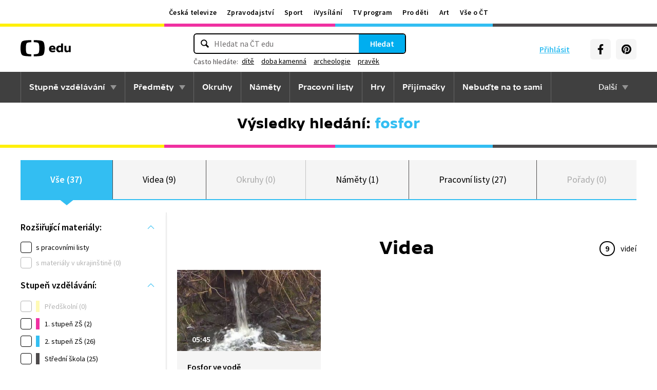

--- FILE ---
content_type: image/svg+xml
request_url: https://edu.ceskatelevize.cz/img/content-width/ico-collection.svg
body_size: 2138
content:
<svg width="56" height="62" viewBox="0 0 56 62" fill="none" xmlns="http://www.w3.org/2000/svg">
<path d="M54.5399 12.3423V27.8523C54.5399 27.8523 53.3399 25.6623 49.3099 25.6623C45.2799 25.6623 43.6599 27.8523 43.6599 27.8523V12.3423C43.6599 12.3423 45.2699 10.1523 49.3099 10.1523C53.3499 10.1523 54.5399 12.3423 54.5399 12.3423Z" fill="#FDF131"/>
<path d="M43.66 12.3423V27.8523C43.66 27.8523 42.48 25.6623 38.44 25.6623C34.4 25.6623 32.8 27.8523 32.8 27.8523V12.3423C32.8 12.3423 34.39 10.1523 38.44 10.1523C42.49 10.1523 43.66 12.3423 43.66 12.3423Z" fill="#31BDF1"/>
<path d="M43.66 12.3423C43.66 12.3423 42.48 10.1523 38.44 10.1523C34.4 10.1523 32.8 12.3423 32.8 12.3423V27.8523C32.8 27.8523 34.39 25.6623 38.44 25.6623C42.49 25.6623 43.66 27.8523 43.66 27.8523" stroke="black" stroke-width="1.5" stroke-linecap="round" stroke-linejoin="round"/>
<path d="M43.6599 12.3423C43.6599 12.3423 45.2699 10.1523 49.3099 10.1523C53.3499 10.1523 54.5399 12.3423 54.5399 12.3423V27.8523C54.5399 27.8523 53.3399 25.6623 49.3099 25.6623C45.2799 25.6623 43.6599 27.8523 43.6599 27.8523V12.3423Z" stroke="black" stroke-width="1.5" stroke-linecap="round" stroke-linejoin="round"/>
<path d="M23.4 26.4003V28.9203H1.46997V26.4003C1.80353 26.4003 2.13382 26.3346 2.44199 26.207C2.75015 26.0793 3.03016 25.8922 3.26602 25.6564C3.50188 25.4205 3.689 25.1405 3.81665 24.8323C3.9443 24.5242 4.00998 24.1939 4.00998 23.8603C4.00998 23.1857 3.74269 22.5386 3.26663 22.0607C2.79058 21.5828 2.14454 21.313 1.46997 21.3103V12.8203L3.87 16.3603L6.94998 20.8703L12.43 12.8703L17.92 20.9203L21 16.4103L23.4 12.8703V21.3103C22.7306 21.3208 22.0923 21.5941 21.6227 22.0712C21.153 22.5483 20.8899 23.1909 20.89 23.8603C20.8925 24.528 21.1568 25.1681 21.6262 25.643C22.0955 26.1179 22.7324 26.3898 23.4 26.4003ZM14.98 23.8603C14.98 23.5254 14.914 23.1938 14.7859 22.8845C14.6577 22.5751 14.4699 22.294 14.2331 22.0572C13.9963 21.8204 13.7152 21.6326 13.4058 21.5044C13.0964 21.3763 12.7649 21.3103 12.43 21.3103C11.7554 21.313 11.1094 21.5828 10.6333 22.0607C10.1573 22.5386 9.88998 23.1857 9.88998 23.8603C9.88998 24.1939 9.9557 24.5242 10.0833 24.8323C10.211 25.1405 10.3981 25.4205 10.6339 25.6564C10.8698 25.8922 11.1498 26.0793 11.458 26.207C11.7661 26.3346 12.0964 26.4003 12.43 26.4003C13.1046 26.4003 13.7517 26.133 14.2296 25.657C14.7075 25.1809 14.9773 24.5349 14.98 23.8603Z" fill="#FDF131"/>
<path d="M23.3999 21.3125V26.4025C22.7323 26.392 22.0954 26.1201 21.6261 25.6452C21.1567 25.1703 20.8924 24.5302 20.8899 23.8625C20.8898 23.1931 21.153 22.5505 21.6226 22.0734C22.0922 21.5963 22.7306 21.323 23.3999 21.3125Z" fill="#31BDF1"/>
<path d="M20.9999 16.3633L17.8899 20.8733L12.3999 12.8733L6.91989 20.9233L3.88989 16.3633C4.29106 14.3886 5.36225 12.6131 6.92215 11.3375C8.48205 10.0619 10.4348 9.36444 12.4499 9.36328C14.4632 9.36675 16.4137 10.0652 17.9715 11.3406C19.5293 12.6161 20.5991 14.3902 20.9999 16.3633Z" fill="#EE31A1"/>
<path d="M12.4299 26.4125C13.8382 26.4125 14.9799 25.2708 14.9799 23.8625C14.9799 22.4542 13.8382 21.3125 12.4299 21.3125C11.0216 21.3125 9.87988 22.4542 9.87988 23.8625C9.87988 25.2708 11.0216 26.4125 12.4299 26.4125Z" fill="#31BDF1"/>
<path d="M1.46997 21.3125C2.14454 21.3151 2.79058 21.585 3.26663 22.0629C3.74269 22.5408 4.00998 23.1879 4.00998 23.8625C4.00998 24.1961 3.9443 24.5263 3.81665 24.8345C3.689 25.1427 3.50188 25.4227 3.26602 25.6586C3.03016 25.8944 2.75015 26.0815 2.44199 26.2092C2.13382 26.3368 1.80353 26.4025 1.46997 26.4025V21.3125Z" fill="#31BDF1"/>
<path d="M21 16.362L17.92 20.872L12.43 12.832L6.94995 20.872L3.86995 16.362L1.45996 12.832V21.312V26.412V28.922H12.43H23.3999V26.412V21.312V12.832L21 16.362Z" stroke="black" stroke-width="1.5" stroke-linecap="round" stroke-linejoin="round"/>
<path d="M20.9998 16.3633C20.5983 14.3869 19.5257 12.6101 17.9637 11.3343C16.4018 10.0585 14.4467 9.36214 12.4299 9.36328C10.4148 9.36445 8.46203 10.0619 6.90213 11.3375C5.34223 12.6131 4.27104 14.3886 3.86987 16.3633" stroke="black" stroke-width="1.5" stroke-linecap="round" stroke-linejoin="round"/>
<path d="M12.4299 9.35188V4.25187V1.42188" stroke="black" stroke-width="1.5" stroke-linecap="round" stroke-linejoin="round"/>
<path d="M9.72998 4.25H12.43H15.14" stroke="black" stroke-width="1.5" stroke-linecap="round" stroke-linejoin="round"/>
<path d="M12.4299 26.4125C13.8382 26.4125 14.9799 25.2708 14.9799 23.8625C14.9799 22.4542 13.8382 21.3125 12.4299 21.3125C11.0216 21.3125 9.87988 22.4542 9.87988 23.8625C9.87988 25.2708 11.0216 26.4125 12.4299 26.4125Z" stroke="black" stroke-width="1.5" stroke-linecap="round" stroke-linejoin="round"/>
<path d="M23.3999 21.3125C22.7306 21.323 22.0922 21.5963 21.6226 22.0734C21.153 22.5505 20.8898 23.1931 20.8899 23.8625C20.8925 24.5371 21.1624 25.1831 21.6403 25.6592C22.1182 26.1352 22.7653 26.4025 23.4399 26.4025" stroke="black" stroke-width="1.5" stroke-linecap="round" stroke-linejoin="round"/>
<path d="M1.46997 26.4025C1.80353 26.4025 2.13382 26.3368 2.44199 26.2092C2.75015 26.0815 3.03016 25.8944 3.26602 25.6586C3.50188 25.4227 3.689 25.1427 3.81665 24.8345C3.9443 24.5263 4.00998 24.1961 4.00998 23.8625C4.00998 23.1879 3.74269 22.5408 3.26663 22.0629C2.79057 21.585 2.14454 21.3151 1.46997 21.3125" stroke="black" stroke-width="1.5" stroke-linecap="round" stroke-linejoin="round"/>
<path d="M47.3899 57.443C46.3617 58.3547 45.0341 58.8566 43.6599 58.853V44.793H49.2899V53.233C49.2876 54.0289 49.1172 54.8155 48.7898 55.541C48.4624 56.2665 47.9853 56.9147 47.3899 57.443Z" fill="#31BDF1"/>
<path d="M39.9501 38.9934C40.9775 38.0971 42.2966 37.6064 43.6601 37.6134C44.4027 37.6104 45.1386 37.7548 45.8252 38.038C46.5118 38.3212 47.1354 38.7377 47.6601 39.2634C48.1844 39.789 48.6 40.4128 48.8831 41.0991C49.1663 41.7855 49.3114 42.5209 49.3101 43.2634V44.8534H38.0601V43.2034C38.0579 42.4076 38.2253 41.6206 38.5512 40.8946C38.8771 40.1687 39.354 39.5205 39.9501 38.9934Z" fill="#4D4A4B"/>
<path d="M39.95 57.443C39.3498 56.9181 38.8689 56.2708 38.5394 55.5447C38.21 54.8185 38.0397 54.0303 38.04 53.233V44.793H43.66V58.853C42.2924 58.8535 40.9721 58.3518 39.95 57.443Z" fill="#31BDF1"/>
<path d="M43.66 58.8533C42.2924 58.8539 40.9721 58.3521 39.95 57.4433C39.3498 56.9184 38.8689 56.2712 38.5394 55.545C38.21 54.8189 38.0397 54.0307 38.04 53.2333V43.2333C38.0404 42.4361 38.211 41.6481 38.5403 40.922C38.8697 40.196 39.3503 39.5487 39.95 39.0233C40.9731 38.1162 42.2927 37.6146 43.66 37.6133C44.4027 37.6104 45.1386 37.7547 45.8252 38.0379C46.5118 38.3211 47.1354 38.7376 47.66 39.2633C48.1844 39.789 48.6 40.4128 48.8831 41.0991C49.1662 41.7855 49.3113 42.5209 49.3101 43.2633V53.2633C49.3078 54.0593 49.1373 54.8458 48.8099 55.5713C48.4825 56.2969 48.0054 56.945 47.41 57.4733C46.3723 58.3788 45.0372 58.8701 43.66 58.8533V58.8533Z" stroke="black" stroke-width="1.5" stroke-linecap="round" stroke-linejoin="round"/>
<path d="M34.0999 44.793H38.0398H43.6599H49.2898H52.5798" stroke="black" stroke-width="1.5" stroke-linecap="round" stroke-linejoin="round"/>
<path d="M34.0999 51.2422H38.0398" stroke="black" stroke-width="1.5" stroke-linecap="round" stroke-linejoin="round"/>
<path d="M49.29 51.2422H52.58" stroke="black" stroke-width="1.5" stroke-linecap="round" stroke-linejoin="round"/>
<path d="M47.3899 57.4336V57.4436L50.8999 60.5836" stroke="black" stroke-width="1.5" stroke-linecap="round" stroke-linejoin="round"/>
<path d="M39.9599 57.4336L39.9499 57.4536L36.4399 60.5836" stroke="black" stroke-width="1.5" stroke-linecap="round" stroke-linejoin="round"/>
<path d="M43.6599 58.863V44.793" stroke="black" stroke-width="1.5" stroke-linecap="round" stroke-linejoin="round"/>
<path d="M39.9599 39.0036L39.9499 38.9936L35.1099 32.9336" stroke="black" stroke-width="1.5" stroke-linecap="round" stroke-linejoin="round"/>
<path d="M47.4099 39.0036L52.2499 32.9336" stroke="black" stroke-width="1.5" stroke-linecap="round" stroke-linejoin="round"/>
<path d="M25.47 42.76L17.47 50.76L17.45 50.73L9.45996 42.76L17.47 34.75L25.47 42.76Z" fill="#31BDF1"/>
<path d="M17.4199 50.7617V58.7617H9.41992V50.7617H9.45993H17.4199Z" fill="#EE31A1"/>
<path d="M9.45996 42.7617V50.7617H9.41995H1.45996V42.7617H9.45996Z" fill="#FDF131"/>
<path d="M9.45996 42.76L17.47 34.75L25.47 42.76L17.47 50.76L17.45 50.73L9.45996 42.76Z" stroke="black" stroke-width="1.5" stroke-linecap="round" stroke-linejoin="round"/>
<path d="M9.45996 50.7617V42.7617H1.45996V50.7617H9.41995" stroke="black" stroke-width="1.5" stroke-linecap="round" stroke-linejoin="round"/>
<path d="M9.41992 50.7617V58.7617H17.4199V50.7617H9.45993H9.41992Z" stroke="black" stroke-width="1.5" stroke-linecap="round" stroke-linejoin="round"/>
</svg>


--- FILE ---
content_type: text/plain; charset=utf-8
request_url: https://events.getsitectrl.com/api/v1/events?query=q%3Dfosfor
body_size: 558
content:
{"id":"66f88754bb500d66","user_id":"66f88754bb65ccb5","time":1769025131245,"token":"1769025131.72c518f55ebcf17ee44950b18b5d6c9d.0ddb2164f2ba92369060fdbe7ea25cc7","geo":{"ip":"3.137.205.208","geopath":"147015:147763:220321:","geoname_id":4509177,"longitude":-83.0061,"latitude":39.9625,"postal_code":"43215","city":"Columbus","region":"Ohio","state_code":"OH","country":"United States","country_code":"US","timezone":"America/New_York"},"ua":{"platform":"Desktop","os":"Mac OS","os_family":"Mac OS X","os_version":"10.15.7","browser":"Other","browser_family":"ClaudeBot","browser_version":"1.0","device":"Spider","device_brand":"Spider","device_model":"Desktop"},"utm":{}}